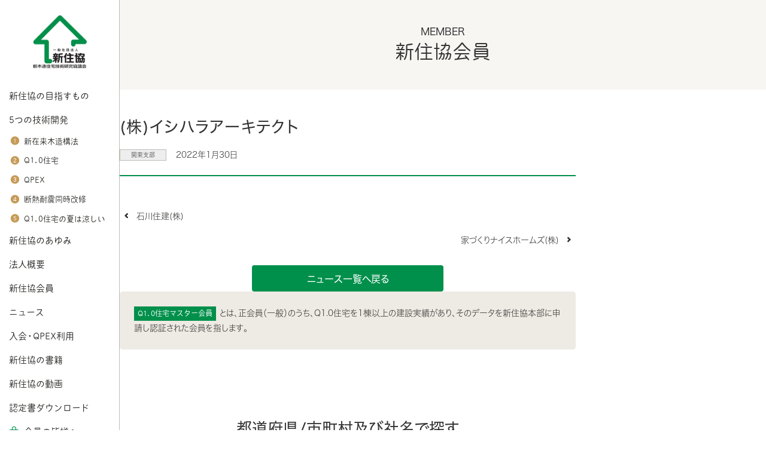

--- FILE ---
content_type: text/html; charset=UTF-8
request_url: https://shinjukyo.gr.jp/member/%E6%A0%AA%E3%82%A4%E3%82%B7%E3%83%8F%E3%83%A9%E3%82%A2%E3%83%BC%E3%82%AD%E3%83%86%E3%82%AF%E3%83%88/
body_size: 73632
content:
<!doctype html>
<html lang="ja">
<head>
	<meta charset="UTF-8">
	<meta name="viewport" content="width=device-width, initial-scale=1">
	<meta http-equiv="x-ua-compatible" content="ie=edge">

	<meta name='robots' content='index, follow, max-image-preview:large, max-snippet:-1, max-video-preview:-1' />

	<!-- This site is optimized with the Yoast SEO plugin v26.8 - https://yoast.com/product/yoast-seo-wordpress/ -->
	<title>(株)イシハラアーキテクト - 新木造住宅技術研究協議会</title>
	<link rel="canonical" href="https://shinjukyo.gr.jp/member/株イシハラアーキテクト/" />
	<meta property="og:locale" content="ja_JP" />
	<meta property="og:type" content="article" />
	<meta property="og:title" content="(株)イシハラアーキテクト - 新木造住宅技術研究協議会" />
	<meta property="og:url" content="https://shinjukyo.gr.jp/member/株イシハラアーキテクト/" />
	<meta property="og:site_name" content="新木造住宅技術研究協議会" />
	<meta property="og:image" content="https://shinjukyo.gr.jp/wordpress/wp-content/uploads/2022/03/ogp.jpg" />
	<meta property="og:image:width" content="1200" />
	<meta property="og:image:height" content="630" />
	<meta property="og:image:type" content="image/jpeg" />
	<meta name="twitter:card" content="summary_large_image" />
	<script type="application/ld+json" class="yoast-schema-graph">{"@context":"https://schema.org","@graph":[{"@type":"WebPage","@id":"https://shinjukyo.gr.jp/member/%e6%a0%aa%e3%82%a4%e3%82%b7%e3%83%8f%e3%83%a9%e3%82%a2%e3%83%bc%e3%82%ad%e3%83%86%e3%82%af%e3%83%88/","url":"https://shinjukyo.gr.jp/member/%e6%a0%aa%e3%82%a4%e3%82%b7%e3%83%8f%e3%83%a9%e3%82%a2%e3%83%bc%e3%82%ad%e3%83%86%e3%82%af%e3%83%88/","name":"(株)イシハラアーキテクト - 新木造住宅技術研究協議会","isPartOf":{"@id":"https://shinjukyo.gr.jp/#website"},"datePublished":"2022-01-30T09:38:36+00:00","breadcrumb":{"@id":"https://shinjukyo.gr.jp/member/%e6%a0%aa%e3%82%a4%e3%82%b7%e3%83%8f%e3%83%a9%e3%82%a2%e3%83%bc%e3%82%ad%e3%83%86%e3%82%af%e3%83%88/#breadcrumb"},"inLanguage":"ja","potentialAction":[{"@type":"ReadAction","target":["https://shinjukyo.gr.jp/member/%e6%a0%aa%e3%82%a4%e3%82%b7%e3%83%8f%e3%83%a9%e3%82%a2%e3%83%bc%e3%82%ad%e3%83%86%e3%82%af%e3%83%88/"]}]},{"@type":"BreadcrumbList","@id":"https://shinjukyo.gr.jp/member/%e6%a0%aa%e3%82%a4%e3%82%b7%e3%83%8f%e3%83%a9%e3%82%a2%e3%83%bc%e3%82%ad%e3%83%86%e3%82%af%e3%83%88/#breadcrumb","itemListElement":[{"@type":"ListItem","position":1,"name":"ホーム","item":"https://shinjukyo.gr.jp/"},{"@type":"ListItem","position":2,"name":"新住協会員","item":"https://shinjukyo.gr.jp/member/"},{"@type":"ListItem","position":3,"name":"(株)イシハラアーキテクト"}]},{"@type":"WebSite","@id":"https://shinjukyo.gr.jp/#website","url":"https://shinjukyo.gr.jp/","name":"新木造住宅技術研究協議会","description":"","potentialAction":[{"@type":"SearchAction","target":{"@type":"EntryPoint","urlTemplate":"https://shinjukyo.gr.jp/?s={search_term_string}"},"query-input":{"@type":"PropertyValueSpecification","valueRequired":true,"valueName":"search_term_string"}}],"inLanguage":"ja"}]}</script>
	<!-- / Yoast SEO plugin. -->


<link rel="alternate" type="application/rss+xml" title="新木造住宅技術研究協議会 &raquo; フィード" href="https://shinjukyo.gr.jp/feed/" />
<link rel="alternate" type="application/rss+xml" title="新木造住宅技術研究協議会 &raquo; コメントフィード" href="https://shinjukyo.gr.jp/comments/feed/" />
<link rel="alternate" title="oEmbed (JSON)" type="application/json+oembed" href="https://shinjukyo.gr.jp/wp-json/oembed/1.0/embed?url=https%3A%2F%2Fshinjukyo.gr.jp%2Fmember%2F%25e6%25a0%25aa%25e3%2582%25a4%25e3%2582%25b7%25e3%2583%258f%25e3%2583%25a9%25e3%2582%25a2%25e3%2583%25bc%25e3%2582%25ad%25e3%2583%2586%25e3%2582%25af%25e3%2583%2588%2F" />
<link rel="alternate" title="oEmbed (XML)" type="text/xml+oembed" href="https://shinjukyo.gr.jp/wp-json/oembed/1.0/embed?url=https%3A%2F%2Fshinjukyo.gr.jp%2Fmember%2F%25e6%25a0%25aa%25e3%2582%25a4%25e3%2582%25b7%25e3%2583%258f%25e3%2583%25a9%25e3%2582%25a2%25e3%2583%25bc%25e3%2582%25ad%25e3%2583%2586%25e3%2582%25af%25e3%2583%2588%2F&#038;format=xml" />
<style id='wp-img-auto-sizes-contain-inline-css'>
img:is([sizes=auto i],[sizes^="auto," i]){contain-intrinsic-size:3000px 1500px}
/*# sourceURL=wp-img-auto-sizes-contain-inline-css */
</style>
<style id='wp-emoji-styles-inline-css'>

	img.wp-smiley, img.emoji {
		display: inline !important;
		border: none !important;
		box-shadow: none !important;
		height: 1em !important;
		width: 1em !important;
		margin: 0 0.07em !important;
		vertical-align: -0.1em !important;
		background: none !important;
		padding: 0 !important;
	}
/*# sourceURL=wp-emoji-styles-inline-css */
</style>
<style id='wp-block-library-inline-css'>
:root{--wp-block-synced-color:#7a00df;--wp-block-synced-color--rgb:122,0,223;--wp-bound-block-color:var(--wp-block-synced-color);--wp-editor-canvas-background:#ddd;--wp-admin-theme-color:#007cba;--wp-admin-theme-color--rgb:0,124,186;--wp-admin-theme-color-darker-10:#006ba1;--wp-admin-theme-color-darker-10--rgb:0,107,160.5;--wp-admin-theme-color-darker-20:#005a87;--wp-admin-theme-color-darker-20--rgb:0,90,135;--wp-admin-border-width-focus:2px}@media (min-resolution:192dpi){:root{--wp-admin-border-width-focus:1.5px}}.wp-element-button{cursor:pointer}:root .has-very-light-gray-background-color{background-color:#eee}:root .has-very-dark-gray-background-color{background-color:#313131}:root .has-very-light-gray-color{color:#eee}:root .has-very-dark-gray-color{color:#313131}:root .has-vivid-green-cyan-to-vivid-cyan-blue-gradient-background{background:linear-gradient(135deg,#00d084,#0693e3)}:root .has-purple-crush-gradient-background{background:linear-gradient(135deg,#34e2e4,#4721fb 50%,#ab1dfe)}:root .has-hazy-dawn-gradient-background{background:linear-gradient(135deg,#faaca8,#dad0ec)}:root .has-subdued-olive-gradient-background{background:linear-gradient(135deg,#fafae1,#67a671)}:root .has-atomic-cream-gradient-background{background:linear-gradient(135deg,#fdd79a,#004a59)}:root .has-nightshade-gradient-background{background:linear-gradient(135deg,#330968,#31cdcf)}:root .has-midnight-gradient-background{background:linear-gradient(135deg,#020381,#2874fc)}:root{--wp--preset--font-size--normal:16px;--wp--preset--font-size--huge:42px}.has-regular-font-size{font-size:1em}.has-larger-font-size{font-size:2.625em}.has-normal-font-size{font-size:var(--wp--preset--font-size--normal)}.has-huge-font-size{font-size:var(--wp--preset--font-size--huge)}.has-text-align-center{text-align:center}.has-text-align-left{text-align:left}.has-text-align-right{text-align:right}.has-fit-text{white-space:nowrap!important}#end-resizable-editor-section{display:none}.aligncenter{clear:both}.items-justified-left{justify-content:flex-start}.items-justified-center{justify-content:center}.items-justified-right{justify-content:flex-end}.items-justified-space-between{justify-content:space-between}.screen-reader-text{border:0;clip-path:inset(50%);height:1px;margin:-1px;overflow:hidden;padding:0;position:absolute;width:1px;word-wrap:normal!important}.screen-reader-text:focus{background-color:#ddd;clip-path:none;color:#444;display:block;font-size:1em;height:auto;left:5px;line-height:normal;padding:15px 23px 14px;text-decoration:none;top:5px;width:auto;z-index:100000}html :where(.has-border-color){border-style:solid}html :where([style*=border-top-color]){border-top-style:solid}html :where([style*=border-right-color]){border-right-style:solid}html :where([style*=border-bottom-color]){border-bottom-style:solid}html :where([style*=border-left-color]){border-left-style:solid}html :where([style*=border-width]){border-style:solid}html :where([style*=border-top-width]){border-top-style:solid}html :where([style*=border-right-width]){border-right-style:solid}html :where([style*=border-bottom-width]){border-bottom-style:solid}html :where([style*=border-left-width]){border-left-style:solid}html :where(img[class*=wp-image-]){height:auto;max-width:100%}:where(figure){margin:0 0 1em}html :where(.is-position-sticky){--wp-admin--admin-bar--position-offset:var(--wp-admin--admin-bar--height,0px)}@media screen and (max-width:600px){html :where(.is-position-sticky){--wp-admin--admin-bar--position-offset:0px}}

/*# sourceURL=wp-block-library-inline-css */
</style><style id='wp-block-image-inline-css'>
.wp-block-image>a,.wp-block-image>figure>a{display:inline-block}.wp-block-image img{box-sizing:border-box;height:auto;max-width:100%;vertical-align:bottom}@media not (prefers-reduced-motion){.wp-block-image img.hide{visibility:hidden}.wp-block-image img.show{animation:show-content-image .4s}}.wp-block-image[style*=border-radius] img,.wp-block-image[style*=border-radius]>a{border-radius:inherit}.wp-block-image.has-custom-border img{box-sizing:border-box}.wp-block-image.aligncenter{text-align:center}.wp-block-image.alignfull>a,.wp-block-image.alignwide>a{width:100%}.wp-block-image.alignfull img,.wp-block-image.alignwide img{height:auto;width:100%}.wp-block-image .aligncenter,.wp-block-image .alignleft,.wp-block-image .alignright,.wp-block-image.aligncenter,.wp-block-image.alignleft,.wp-block-image.alignright{display:table}.wp-block-image .aligncenter>figcaption,.wp-block-image .alignleft>figcaption,.wp-block-image .alignright>figcaption,.wp-block-image.aligncenter>figcaption,.wp-block-image.alignleft>figcaption,.wp-block-image.alignright>figcaption{caption-side:bottom;display:table-caption}.wp-block-image .alignleft{float:left;margin:.5em 1em .5em 0}.wp-block-image .alignright{float:right;margin:.5em 0 .5em 1em}.wp-block-image .aligncenter{margin-left:auto;margin-right:auto}.wp-block-image :where(figcaption){margin-bottom:1em;margin-top:.5em}.wp-block-image.is-style-circle-mask img{border-radius:9999px}@supports ((-webkit-mask-image:none) or (mask-image:none)) or (-webkit-mask-image:none){.wp-block-image.is-style-circle-mask img{border-radius:0;-webkit-mask-image:url('data:image/svg+xml;utf8,<svg viewBox="0 0 100 100" xmlns="http://www.w3.org/2000/svg"><circle cx="50" cy="50" r="50"/></svg>');mask-image:url('data:image/svg+xml;utf8,<svg viewBox="0 0 100 100" xmlns="http://www.w3.org/2000/svg"><circle cx="50" cy="50" r="50"/></svg>');mask-mode:alpha;-webkit-mask-position:center;mask-position:center;-webkit-mask-repeat:no-repeat;mask-repeat:no-repeat;-webkit-mask-size:contain;mask-size:contain}}:root :where(.wp-block-image.is-style-rounded img,.wp-block-image .is-style-rounded img){border-radius:9999px}.wp-block-image figure{margin:0}.wp-lightbox-container{display:flex;flex-direction:column;position:relative}.wp-lightbox-container img{cursor:zoom-in}.wp-lightbox-container img:hover+button{opacity:1}.wp-lightbox-container button{align-items:center;backdrop-filter:blur(16px) saturate(180%);background-color:#5a5a5a40;border:none;border-radius:4px;cursor:zoom-in;display:flex;height:20px;justify-content:center;opacity:0;padding:0;position:absolute;right:16px;text-align:center;top:16px;width:20px;z-index:100}@media not (prefers-reduced-motion){.wp-lightbox-container button{transition:opacity .2s ease}}.wp-lightbox-container button:focus-visible{outline:3px auto #5a5a5a40;outline:3px auto -webkit-focus-ring-color;outline-offset:3px}.wp-lightbox-container button:hover{cursor:pointer;opacity:1}.wp-lightbox-container button:focus{opacity:1}.wp-lightbox-container button:focus,.wp-lightbox-container button:hover,.wp-lightbox-container button:not(:hover):not(:active):not(.has-background){background-color:#5a5a5a40;border:none}.wp-lightbox-overlay{box-sizing:border-box;cursor:zoom-out;height:100vh;left:0;overflow:hidden;position:fixed;top:0;visibility:hidden;width:100%;z-index:100000}.wp-lightbox-overlay .close-button{align-items:center;cursor:pointer;display:flex;justify-content:center;min-height:40px;min-width:40px;padding:0;position:absolute;right:calc(env(safe-area-inset-right) + 16px);top:calc(env(safe-area-inset-top) + 16px);z-index:5000000}.wp-lightbox-overlay .close-button:focus,.wp-lightbox-overlay .close-button:hover,.wp-lightbox-overlay .close-button:not(:hover):not(:active):not(.has-background){background:none;border:none}.wp-lightbox-overlay .lightbox-image-container{height:var(--wp--lightbox-container-height);left:50%;overflow:hidden;position:absolute;top:50%;transform:translate(-50%,-50%);transform-origin:top left;width:var(--wp--lightbox-container-width);z-index:9999999999}.wp-lightbox-overlay .wp-block-image{align-items:center;box-sizing:border-box;display:flex;height:100%;justify-content:center;margin:0;position:relative;transform-origin:0 0;width:100%;z-index:3000000}.wp-lightbox-overlay .wp-block-image img{height:var(--wp--lightbox-image-height);min-height:var(--wp--lightbox-image-height);min-width:var(--wp--lightbox-image-width);width:var(--wp--lightbox-image-width)}.wp-lightbox-overlay .wp-block-image figcaption{display:none}.wp-lightbox-overlay button{background:none;border:none}.wp-lightbox-overlay .scrim{background-color:#fff;height:100%;opacity:.9;position:absolute;width:100%;z-index:2000000}.wp-lightbox-overlay.active{visibility:visible}@media not (prefers-reduced-motion){.wp-lightbox-overlay.active{animation:turn-on-visibility .25s both}.wp-lightbox-overlay.active img{animation:turn-on-visibility .35s both}.wp-lightbox-overlay.show-closing-animation:not(.active){animation:turn-off-visibility .35s both}.wp-lightbox-overlay.show-closing-animation:not(.active) img{animation:turn-off-visibility .25s both}.wp-lightbox-overlay.zoom.active{animation:none;opacity:1;visibility:visible}.wp-lightbox-overlay.zoom.active .lightbox-image-container{animation:lightbox-zoom-in .4s}.wp-lightbox-overlay.zoom.active .lightbox-image-container img{animation:none}.wp-lightbox-overlay.zoom.active .scrim{animation:turn-on-visibility .4s forwards}.wp-lightbox-overlay.zoom.show-closing-animation:not(.active){animation:none}.wp-lightbox-overlay.zoom.show-closing-animation:not(.active) .lightbox-image-container{animation:lightbox-zoom-out .4s}.wp-lightbox-overlay.zoom.show-closing-animation:not(.active) .lightbox-image-container img{animation:none}.wp-lightbox-overlay.zoom.show-closing-animation:not(.active) .scrim{animation:turn-off-visibility .4s forwards}}@keyframes show-content-image{0%{visibility:hidden}99%{visibility:hidden}to{visibility:visible}}@keyframes turn-on-visibility{0%{opacity:0}to{opacity:1}}@keyframes turn-off-visibility{0%{opacity:1;visibility:visible}99%{opacity:0;visibility:visible}to{opacity:0;visibility:hidden}}@keyframes lightbox-zoom-in{0%{transform:translate(calc((-100vw + var(--wp--lightbox-scrollbar-width))/2 + var(--wp--lightbox-initial-left-position)),calc(-50vh + var(--wp--lightbox-initial-top-position))) scale(var(--wp--lightbox-scale))}to{transform:translate(-50%,-50%) scale(1)}}@keyframes lightbox-zoom-out{0%{transform:translate(-50%,-50%) scale(1);visibility:visible}99%{visibility:visible}to{transform:translate(calc((-100vw + var(--wp--lightbox-scrollbar-width))/2 + var(--wp--lightbox-initial-left-position)),calc(-50vh + var(--wp--lightbox-initial-top-position))) scale(var(--wp--lightbox-scale));visibility:hidden}}
/*# sourceURL=https://shinjukyo.gr.jp/wordpress/wp-includes/blocks/image/style.min.css */
</style>
<style id='wp-block-columns-inline-css'>
.wp-block-columns{box-sizing:border-box;display:flex;flex-wrap:wrap!important}@media (min-width:782px){.wp-block-columns{flex-wrap:nowrap!important}}.wp-block-columns{align-items:normal!important}.wp-block-columns.are-vertically-aligned-top{align-items:flex-start}.wp-block-columns.are-vertically-aligned-center{align-items:center}.wp-block-columns.are-vertically-aligned-bottom{align-items:flex-end}@media (max-width:781px){.wp-block-columns:not(.is-not-stacked-on-mobile)>.wp-block-column{flex-basis:100%!important}}@media (min-width:782px){.wp-block-columns:not(.is-not-stacked-on-mobile)>.wp-block-column{flex-basis:0;flex-grow:1}.wp-block-columns:not(.is-not-stacked-on-mobile)>.wp-block-column[style*=flex-basis]{flex-grow:0}}.wp-block-columns.is-not-stacked-on-mobile{flex-wrap:nowrap!important}.wp-block-columns.is-not-stacked-on-mobile>.wp-block-column{flex-basis:0;flex-grow:1}.wp-block-columns.is-not-stacked-on-mobile>.wp-block-column[style*=flex-basis]{flex-grow:0}:where(.wp-block-columns){margin-bottom:1.75em}:where(.wp-block-columns.has-background){padding:1.25em 2.375em}.wp-block-column{flex-grow:1;min-width:0;overflow-wrap:break-word;word-break:break-word}.wp-block-column.is-vertically-aligned-top{align-self:flex-start}.wp-block-column.is-vertically-aligned-center{align-self:center}.wp-block-column.is-vertically-aligned-bottom{align-self:flex-end}.wp-block-column.is-vertically-aligned-stretch{align-self:stretch}.wp-block-column.is-vertically-aligned-bottom,.wp-block-column.is-vertically-aligned-center,.wp-block-column.is-vertically-aligned-top{width:100%}
/*# sourceURL=https://shinjukyo.gr.jp/wordpress/wp-includes/blocks/columns/style.min.css */
</style>
<style id='wp-block-group-inline-css'>
.wp-block-group{box-sizing:border-box}:where(.wp-block-group.wp-block-group-is-layout-constrained){position:relative}
/*# sourceURL=https://shinjukyo.gr.jp/wordpress/wp-includes/blocks/group/style.min.css */
</style>
<style id='snow-monkey-blocks-section-style-inline-css'>
.smb-section{--smb-section--color:currentColor;--smb-section--min-height:0px;--smb-section--padding:var(--_padding3);--smb-section--subtitle-color:inherit;--smb-section--contents-wrapper-width:100%;--smb-section--background-color:#0000;--smb-section--background-image:initial;--smb-section--background-transform:initial;--smb-section--background-top:0;--smb-section--background-right:0;--smb-section--background-bottom:0;--smb-section--background-left:0;--smb-section--background-texture-image:initial;--smb-section--background-texture-opacity:1;--smb-section--fixed-background-color:#0000;--smb-section--fixed-background-image:initial;--smb-section--fixed-background-texture-image:initial;--smb-section--fixed-background-texture-opacity:1;--smb-section--dividers-top:0%;--smb-section--dividers-bottom:0%;--smb-section--top-divider-level:0px;--smb-section--bottom-divider-level:0px;--smb-section--background-text-color:inherit;--smb-section--background-text-opacity:0.2;--smb-section--background-text-font-size:inherit;--smb-section--background-text-line-height:inherit;--smb-section--background-text-top:initial;--smb-section--background-text-right:initial;--smb-section--background-text-bottom:initial;--smb-section--background-text-left:initial;align-items:center;color:var(--smb-section--color);display:flex;min-height:var(--smb-section--min-height);padding:var(--smb-section--padding) 0;position:relative}.smb-section__background-text,.smb-section__fixed-background{bottom:0;left:0;position:absolute;right:0;top:0}.smb-section__background__texture,.smb-section__fixed-background__texture{bottom:0;left:0;mix-blend-mode:multiply;position:absolute;right:0;top:0}.smb-section__background{background-color:var(--smb-section--background-color);background-image:var(--smb-section--background-image);bottom:var(--smb-section--background-bottom);left:var(--smb-section--background-left);position:absolute;right:var(--smb-section--background-right);top:var(--smb-section--background-top);transform:var(--smb-section--background-transform)}.smb-section__background__texture{background-image:var(--smb-section--background-texture-image);opacity:var(--smb-section--background-texture-opacity)}.smb-section__fixed-background{background-color:var(--smb-section--fixed-background-color);background-image:var(--smb-section--fixed-background-image);padding-bottom:var(--smb-section--bottom-divider-level);padding-top:var(--smb-section--top-divider-level)}.smb-section__fixed-background__texture{background-image:var(--smb-section--fixed-background-texture-image);opacity:var(--smb-section--fixed-background-texture-opacity)}.smb-section__background-text{height:100%;overflow:hidden;position:relative}.smb-section__background-text__text{bottom:var(--smb-section--background-text-bottom);color:var(--smb-section--background-text-color);font-size:var(--smb-section--background-text-font-size);font-weight:700;left:var(--smb-section--background-text-left);line-height:var(--smb-section--background-text-line-height);max-width:100%;opacity:var(--smb-section--background-text-opacity);position:absolute;right:var(--smb-section--background-text-right);top:var(--smb-section--background-text-top)}.smb-section__dividers{bottom:var(--smb-section--dividers-bottom);left:0;overflow:hidden;position:absolute;right:0;top:var(--smb-section--dividers-top)}.smb-section__divider{font-size:0;left:-1px;line-height:1;position:absolute;right:-1px}.smb-section__divider svg{height:auto;left:0;max-height:100px;position:absolute;right:0;width:100%}.smb-section__divider--top{top:-1px}.smb-section__divider--top svg{top:0;transform:rotate(180deg)}.smb-section__divider--bottom{bottom:-1px}.smb-section__divider--bottom svg{bottom:0}.smb-section__divider--triangle svg{margin:0 auto;max-width:200px}.smb-section__inner{align-items:center;display:flex;flex:1 1 auto;flex-wrap:wrap;max-width:100%;position:relative}.smb-section__inner>.c-container{position:relative}.smb-section__inner>.c-container.alignfull,.smb-section__inner>.c-container.alignwide{flex-grow:1}.smb-section__inner>.c-container.alignwide{max-width:var(--wp--style--global--wide-size)}.smb-section__inner[class*=is-content-justification-]>.c-container{display:flex}.smb-section__inner[class*=is-content-justification-]>.c-container>.smb-section__contents-wrapper{margin-left:0;margin-right:0}.smb-section__inner.is-content-justification-left>.c-container{justify-content:flex-start}.smb-section__inner.is-content-justification-center>.c-container{justify-content:center}.smb-section__inner.is-content-justification-right>.c-container{justify-content:flex-end}.smb-section__contents-wrapper{margin-left:auto;margin-right:auto;max-width:min(100%,var(--smb-section--contents-wrapper-width));width:auto}.smb-section__contents-wrapper>*+*{margin-top:var(--_margin2)}.smb-section__contents-wrapper--center>.smb-section__header,.smb-section__contents-wrapper--center>.smb-section__header .c-container,.smb-section__contents-wrapper--left>.smb-section__header,.smb-section__contents-wrapper--left>.smb-section__header .c-container,.smb-section__contents-wrapper--right>.smb-section__header,.smb-section__contents-wrapper--right>.smb-section__header .c-container{text-align:inherit}.smb-section__contents-wrapper--left>.smb-section__header .smb-section__lede-wrapper,.smb-section__contents-wrapper--right>.smb-section__header .smb-section__lede-wrapper{display:block}.smb-section__contents-wrapper--left{text-align:left}.smb-section__contents-wrapper--center{text-align:center}.smb-section__contents-wrapper--right{text-align:right}.smb-section__header,.smb-section__subtitle,.smb-section__title{text-align:center}.smb-section__header>*,.smb-section__header>.c-container>*{margin-bottom:0;margin-top:0;text-align:inherit}.smb-section__header>*+*,.smb-section__header>.c-container>*+*{margin-top:var(--_margin-2)}.smb-section__header>*+.smb-section__lede,.smb-section__header>*+.smb-section__lede-wrapper{margin-top:var(--_margin1)}.smb-section__subtitle{color:var(--smb-section--subtitle-color);--_font-size-level:-2;font-size:var(--_font-size);font-weight:700;line-height:var(--_line-height)}.smb-section__title{--_font-size-level:4;font-size:var(--_fluid-font-size);line-height:var(--_line-height)}.smb-section__lede-wrapper{display:flex;justify-content:center}.smb-section__lede{--_font-size-level:-1;font-size:var(--_font-size);line-height:var(--_line-height)}.smb-section__body{max-width:100%}.smb-section [data-is-text-align=left]{text-align:left}.smb-section--left>.smb-section__inner>.c-container>.smb-section__lede-wrapper,.smb-section--right>.smb-section__inner>.c-container>.smb-section__lede-wrapper{display:block}.smb-section--left>.smb-section__inner>.c-container>.smb-section__body,.smb-section--left>.smb-section__inner>.c-container>.smb-section__lede-wrapper>.smb-section__lede,.smb-section--left>.smb-section__inner>.c-container>.smb-section__subtitle,.smb-section--left>.smb-section__inner>.c-container>.smb-section__title{text-align:left}.smb-section--center>.smb-section__inner>.c-container>.smb-section__body,.smb-section--center>.smb-section__inner>.c-container>.smb-section__subtitle,.smb-section--center>.smb-section__inner>.c-container>.smb-section__title{text-align:center}.smb-section--right>.smb-section__inner>.c-container>.smb-section__body,.smb-section--right>.smb-section__inner>.c-container>.smb-section__lede-wrapper>.smb-section__lede,.smb-section--right>.smb-section__inner>.c-container>.smb-section__subtitle,.smb-section--right>.smb-section__inner>.c-container>.smb-section__title{text-align:right}.smb-section--wide{--smb-section--min-height:75vh}.smb-section--full{--smb-section--min-height:100vh}.smb-section--top-divider-no-overlay>.smb-section__inner{padding-top:max(var(--smb-section--top-divider-level),var(--smb-section--top-divider-level)*-1)}.smb-section--bottom-divider-no-overlay>.smb-section__inner{padding-bottom:max(var(--smb-section--bottom-divider-level),var(--smb-section--bottom-divider-level)*-1)}.smb-section.is-content-justification-center>.smb-section__inner>.c-container,.smb-section.is-content-justification-left>.smb-section__inner>.c-container,.smb-section.is-content-justification-right>.smb-section__inner>.c-container{display:flex;flex-wrap:wrap}.smb-section.is-content-justification-center>.smb-section__inner>.c-container>.smb-section__body,.smb-section.is-content-justification-center>.smb-section__inner>.c-container>.smb-section__lede-wrapper,.smb-section.is-content-justification-center>.smb-section__inner>.c-container>.smb-section__subtitle,.smb-section.is-content-justification-center>.smb-section__inner>.c-container>.smb-section__title,.smb-section.is-content-justification-left>.smb-section__inner>.c-container>.smb-section__body,.smb-section.is-content-justification-left>.smb-section__inner>.c-container>.smb-section__lede-wrapper,.smb-section.is-content-justification-left>.smb-section__inner>.c-container>.smb-section__subtitle,.smb-section.is-content-justification-left>.smb-section__inner>.c-container>.smb-section__title,.smb-section.is-content-justification-right>.smb-section__inner>.c-container>.smb-section__body,.smb-section.is-content-justification-right>.smb-section__inner>.c-container>.smb-section__lede-wrapper,.smb-section.is-content-justification-right>.smb-section__inner>.c-container>.smb-section__subtitle,.smb-section.is-content-justification-right>.smb-section__inner>.c-container>.smb-section__title{flex:1 1 100%}.smb-section.is-content-justification-center>.smb-section__inner>.c-container>.smb-section__contents-wrapper,.smb-section.is-content-justification-left>.smb-section__inner>.c-container>.smb-section__contents-wrapper,.smb-section.is-content-justification-right>.smb-section__inner>.c-container>.smb-section__contents-wrapper{margin-left:0;margin-right:0}.smb-section.is-content-justification-left>.smb-section__inner>.c-container{justify-content:flex-start}.smb-section.is-content-justification-center>.smb-section__inner>.c-container{justify-content:center}.smb-section.is-content-justification-right>.smb-section__inner>.c-container{justify-content:flex-end}.smb-section.is-items-alignment-top{align-items:flex-start}.smb-section.is-items-alignment-center{align-items:center}.smb-section.is-items-alignment-bottom{align-items:flex-end}:where(.smb-section__body.is-layout-constrained>*){--wp--style--global--content-size:100%;--wp--style--global--wide-size:100%}

/*# sourceURL=https://shinjukyo.gr.jp/wordpress/wp-content/plugins/snow-monkey-blocks/dist/blocks/section/style-index.css */
</style>
<style id='global-styles-inline-css'>
:root{--wp--preset--aspect-ratio--square: 1;--wp--preset--aspect-ratio--4-3: 4/3;--wp--preset--aspect-ratio--3-4: 3/4;--wp--preset--aspect-ratio--3-2: 3/2;--wp--preset--aspect-ratio--2-3: 2/3;--wp--preset--aspect-ratio--16-9: 16/9;--wp--preset--aspect-ratio--9-16: 9/16;--wp--preset--color--black: #000000;--wp--preset--color--cyan-bluish-gray: #abb8c3;--wp--preset--color--white: #ffffff;--wp--preset--color--pale-pink: #f78da7;--wp--preset--color--vivid-red: #cf2e2e;--wp--preset--color--luminous-vivid-orange: #ff6900;--wp--preset--color--luminous-vivid-amber: #fcb900;--wp--preset--color--light-green-cyan: #7bdcb5;--wp--preset--color--vivid-green-cyan: #00d084;--wp--preset--color--pale-cyan-blue: #8ed1fc;--wp--preset--color--vivid-cyan-blue: #0693e3;--wp--preset--color--vivid-purple: #9b51e0;--wp--preset--color--default: #30302d;--wp--preset--color--first: #00904b;--wp--preset--color--third: #b54725;--wp--preset--color--second: #ce9b58;--wp--preset--color--second-light: #efd170;--wp--preset--color--default-fade: #f8f6f3;--wp--preset--color--first-fade: #e5eee4;--wp--preset--color--second-fade: #e8d6bd;--wp--preset--color--inverse: #fff;--wp--preset--gradient--vivid-cyan-blue-to-vivid-purple: linear-gradient(135deg,rgb(6,147,227) 0%,rgb(155,81,224) 100%);--wp--preset--gradient--light-green-cyan-to-vivid-green-cyan: linear-gradient(135deg,rgb(122,220,180) 0%,rgb(0,208,130) 100%);--wp--preset--gradient--luminous-vivid-amber-to-luminous-vivid-orange: linear-gradient(135deg,rgb(252,185,0) 0%,rgb(255,105,0) 100%);--wp--preset--gradient--luminous-vivid-orange-to-vivid-red: linear-gradient(135deg,rgb(255,105,0) 0%,rgb(207,46,46) 100%);--wp--preset--gradient--very-light-gray-to-cyan-bluish-gray: linear-gradient(135deg,rgb(238,238,238) 0%,rgb(169,184,195) 100%);--wp--preset--gradient--cool-to-warm-spectrum: linear-gradient(135deg,rgb(74,234,220) 0%,rgb(151,120,209) 20%,rgb(207,42,186) 40%,rgb(238,44,130) 60%,rgb(251,105,98) 80%,rgb(254,248,76) 100%);--wp--preset--gradient--blush-light-purple: linear-gradient(135deg,rgb(255,206,236) 0%,rgb(152,150,240) 100%);--wp--preset--gradient--blush-bordeaux: linear-gradient(135deg,rgb(254,205,165) 0%,rgb(254,45,45) 50%,rgb(107,0,62) 100%);--wp--preset--gradient--luminous-dusk: linear-gradient(135deg,rgb(255,203,112) 0%,rgb(199,81,192) 50%,rgb(65,88,208) 100%);--wp--preset--gradient--pale-ocean: linear-gradient(135deg,rgb(255,245,203) 0%,rgb(182,227,212) 50%,rgb(51,167,181) 100%);--wp--preset--gradient--electric-grass: linear-gradient(135deg,rgb(202,248,128) 0%,rgb(113,206,126) 100%);--wp--preset--gradient--midnight: linear-gradient(135deg,rgb(2,3,129) 0%,rgb(40,116,252) 100%);--wp--preset--font-size--small: 13px;--wp--preset--font-size--medium: 20px;--wp--preset--font-size--large: 36px;--wp--preset--font-size--x-large: 42px;--wp--preset--spacing--20: 0.44rem;--wp--preset--spacing--30: 0.67rem;--wp--preset--spacing--40: 1rem;--wp--preset--spacing--50: 1.5rem;--wp--preset--spacing--60: 2.25rem;--wp--preset--spacing--70: 3.38rem;--wp--preset--spacing--80: 5.06rem;--wp--preset--shadow--natural: 6px 6px 9px rgba(0, 0, 0, 0.2);--wp--preset--shadow--deep: 12px 12px 50px rgba(0, 0, 0, 0.4);--wp--preset--shadow--sharp: 6px 6px 0px rgba(0, 0, 0, 0.2);--wp--preset--shadow--outlined: 6px 6px 0px -3px rgb(255, 255, 255), 6px 6px rgb(0, 0, 0);--wp--preset--shadow--crisp: 6px 6px 0px rgb(0, 0, 0);}:where(.is-layout-flex){gap: 0.5em;}:where(.is-layout-grid){gap: 0.5em;}body .is-layout-flex{display: flex;}.is-layout-flex{flex-wrap: wrap;align-items: center;}.is-layout-flex > :is(*, div){margin: 0;}body .is-layout-grid{display: grid;}.is-layout-grid > :is(*, div){margin: 0;}:where(.wp-block-columns.is-layout-flex){gap: 2em;}:where(.wp-block-columns.is-layout-grid){gap: 2em;}:where(.wp-block-post-template.is-layout-flex){gap: 1.25em;}:where(.wp-block-post-template.is-layout-grid){gap: 1.25em;}.has-black-color{color: var(--wp--preset--color--black) !important;}.has-cyan-bluish-gray-color{color: var(--wp--preset--color--cyan-bluish-gray) !important;}.has-white-color{color: var(--wp--preset--color--white) !important;}.has-pale-pink-color{color: var(--wp--preset--color--pale-pink) !important;}.has-vivid-red-color{color: var(--wp--preset--color--vivid-red) !important;}.has-luminous-vivid-orange-color{color: var(--wp--preset--color--luminous-vivid-orange) !important;}.has-luminous-vivid-amber-color{color: var(--wp--preset--color--luminous-vivid-amber) !important;}.has-light-green-cyan-color{color: var(--wp--preset--color--light-green-cyan) !important;}.has-vivid-green-cyan-color{color: var(--wp--preset--color--vivid-green-cyan) !important;}.has-pale-cyan-blue-color{color: var(--wp--preset--color--pale-cyan-blue) !important;}.has-vivid-cyan-blue-color{color: var(--wp--preset--color--vivid-cyan-blue) !important;}.has-vivid-purple-color{color: var(--wp--preset--color--vivid-purple) !important;}.has-black-background-color{background-color: var(--wp--preset--color--black) !important;}.has-cyan-bluish-gray-background-color{background-color: var(--wp--preset--color--cyan-bluish-gray) !important;}.has-white-background-color{background-color: var(--wp--preset--color--white) !important;}.has-pale-pink-background-color{background-color: var(--wp--preset--color--pale-pink) !important;}.has-vivid-red-background-color{background-color: var(--wp--preset--color--vivid-red) !important;}.has-luminous-vivid-orange-background-color{background-color: var(--wp--preset--color--luminous-vivid-orange) !important;}.has-luminous-vivid-amber-background-color{background-color: var(--wp--preset--color--luminous-vivid-amber) !important;}.has-light-green-cyan-background-color{background-color: var(--wp--preset--color--light-green-cyan) !important;}.has-vivid-green-cyan-background-color{background-color: var(--wp--preset--color--vivid-green-cyan) !important;}.has-pale-cyan-blue-background-color{background-color: var(--wp--preset--color--pale-cyan-blue) !important;}.has-vivid-cyan-blue-background-color{background-color: var(--wp--preset--color--vivid-cyan-blue) !important;}.has-vivid-purple-background-color{background-color: var(--wp--preset--color--vivid-purple) !important;}.has-black-border-color{border-color: var(--wp--preset--color--black) !important;}.has-cyan-bluish-gray-border-color{border-color: var(--wp--preset--color--cyan-bluish-gray) !important;}.has-white-border-color{border-color: var(--wp--preset--color--white) !important;}.has-pale-pink-border-color{border-color: var(--wp--preset--color--pale-pink) !important;}.has-vivid-red-border-color{border-color: var(--wp--preset--color--vivid-red) !important;}.has-luminous-vivid-orange-border-color{border-color: var(--wp--preset--color--luminous-vivid-orange) !important;}.has-luminous-vivid-amber-border-color{border-color: var(--wp--preset--color--luminous-vivid-amber) !important;}.has-light-green-cyan-border-color{border-color: var(--wp--preset--color--light-green-cyan) !important;}.has-vivid-green-cyan-border-color{border-color: var(--wp--preset--color--vivid-green-cyan) !important;}.has-pale-cyan-blue-border-color{border-color: var(--wp--preset--color--pale-cyan-blue) !important;}.has-vivid-cyan-blue-border-color{border-color: var(--wp--preset--color--vivid-cyan-blue) !important;}.has-vivid-purple-border-color{border-color: var(--wp--preset--color--vivid-purple) !important;}.has-vivid-cyan-blue-to-vivid-purple-gradient-background{background: var(--wp--preset--gradient--vivid-cyan-blue-to-vivid-purple) !important;}.has-light-green-cyan-to-vivid-green-cyan-gradient-background{background: var(--wp--preset--gradient--light-green-cyan-to-vivid-green-cyan) !important;}.has-luminous-vivid-amber-to-luminous-vivid-orange-gradient-background{background: var(--wp--preset--gradient--luminous-vivid-amber-to-luminous-vivid-orange) !important;}.has-luminous-vivid-orange-to-vivid-red-gradient-background{background: var(--wp--preset--gradient--luminous-vivid-orange-to-vivid-red) !important;}.has-very-light-gray-to-cyan-bluish-gray-gradient-background{background: var(--wp--preset--gradient--very-light-gray-to-cyan-bluish-gray) !important;}.has-cool-to-warm-spectrum-gradient-background{background: var(--wp--preset--gradient--cool-to-warm-spectrum) !important;}.has-blush-light-purple-gradient-background{background: var(--wp--preset--gradient--blush-light-purple) !important;}.has-blush-bordeaux-gradient-background{background: var(--wp--preset--gradient--blush-bordeaux) !important;}.has-luminous-dusk-gradient-background{background: var(--wp--preset--gradient--luminous-dusk) !important;}.has-pale-ocean-gradient-background{background: var(--wp--preset--gradient--pale-ocean) !important;}.has-electric-grass-gradient-background{background: var(--wp--preset--gradient--electric-grass) !important;}.has-midnight-gradient-background{background: var(--wp--preset--gradient--midnight) !important;}.has-small-font-size{font-size: var(--wp--preset--font-size--small) !important;}.has-medium-font-size{font-size: var(--wp--preset--font-size--medium) !important;}.has-large-font-size{font-size: var(--wp--preset--font-size--large) !important;}.has-x-large-font-size{font-size: var(--wp--preset--font-size--x-large) !important;}
:where(.wp-block-columns.is-layout-flex){gap: 2em;}:where(.wp-block-columns.is-layout-grid){gap: 2em;}
/*# sourceURL=global-styles-inline-css */
</style>
<style id='core-block-supports-inline-css'>
.wp-container-core-columns-is-layout-9d6595d7{flex-wrap:nowrap;}
/*# sourceURL=core-block-supports-inline-css */
</style>

<style id='classic-theme-styles-inline-css'>
/*! This file is auto-generated */
.wp-block-button__link{color:#fff;background-color:#32373c;border-radius:9999px;box-shadow:none;text-decoration:none;padding:calc(.667em + 2px) calc(1.333em + 2px);font-size:1.125em}.wp-block-file__button{background:#32373c;color:#fff;text-decoration:none}
/*# sourceURL=/wp-includes/css/classic-themes.min.css */
</style>
<link rel='stylesheet' id='browser-shots-frontend-css-css' href='https://shinjukyo.gr.jp/wordpress/wp-content/plugins/browser-shots/dist/blocks.style.build.css?ver=1.7.4' media='all' />
<link rel='stylesheet' id='spider-css' href='https://shinjukyo.gr.jp/wordpress/wp-content/plugins/snow-monkey-blocks/dist/packages/spider/dist/css/spider.css?ver=1768960728' media='all' />
<link rel='stylesheet' id='snow-monkey-blocks-css' href='https://shinjukyo.gr.jp/wordpress/wp-content/plugins/snow-monkey-blocks/dist/css/blocks.css?ver=1768960728' media='all' />
<link rel='stylesheet' id='sass-basis-css' href='https://shinjukyo.gr.jp/wordpress/wp-content/plugins/snow-monkey-blocks/dist/css/fallback.css?ver=1768960728' media='all' />
<link rel='stylesheet' id='snow-monkey-blocks/nopro-css' href='https://shinjukyo.gr.jp/wordpress/wp-content/plugins/snow-monkey-blocks/dist/css/nopro.css?ver=1768960728' media='all' />
<link rel='stylesheet' id='snow-monkey-editor-css' href='https://shinjukyo.gr.jp/wordpress/wp-content/plugins/snow-monkey-editor/dist/css/app.css?ver=1763715920' media='all' />
<link rel='stylesheet' id='snow-monkey-editor@front-css' href='https://shinjukyo.gr.jp/wordpress/wp-content/plugins/snow-monkey-editor/dist/css/front.css?ver=1763715920' media='all' />
<link rel='stylesheet' id='snow-monkey-blocks-spider-slider-style-css' href='https://shinjukyo.gr.jp/wordpress/wp-content/plugins/snow-monkey-blocks/dist/blocks/spider-slider/style-index.css?ver=1768960728' media='all' />
<link rel='stylesheet' id='contact-form-7-css' href='https://shinjukyo.gr.jp/wordpress/wp-content/plugins/contact-form-7/includes/css/styles.css?ver=6.0.6' media='all' />
<link rel='stylesheet' id='snow-monkey-editor@view-css' href='https://shinjukyo.gr.jp/wordpress/wp-content/plugins/snow-monkey-editor/dist/css/view.css?ver=1763715920' media='all' />
<link rel='stylesheet' id='ws-echo-style-css' href='https://shinjukyo.gr.jp/wordpress/wp-content/themes/shinjukyo/style.css?ver=20260201000928' media='all' />
<link rel='stylesheet' id='ws-echo-phosphor-icons-css' href='https://shinjukyo.gr.jp/wordpress/wp-content/themes/shinjukyo/css/phosphor-icons.css?ver=20260201000928' media='all' />
<link rel='stylesheet' id='ws-echo-style-echocss-css' href='https://shinjukyo.gr.jp/wordpress/wp-content/themes/shinjukyo/css/echo.min.css?ver=20260201000928' media='all' />
<link rel='stylesheet' id='ws-echo-style-theme-css' href='https://shinjukyo.gr.jp/wordpress/wp-content/themes/shinjukyo/css/theme.css?ver=20260201000928' media='all' />
<link rel='stylesheet' id='ws-echo-style-theme2-css' href='https://shinjukyo.gr.jp/wordpress/wp-content/themes/shinjukyo/css/overwrite.css?ver=20260201000928' media='all' />
<script src="https://shinjukyo.gr.jp/wordpress/wp-content/plugins/snow-monkey-blocks/dist/js/fontawesome-all.js?ver=1768960728" id="fontawesome6-js" defer data-wp-strategy="defer"></script>
<script src="https://shinjukyo.gr.jp/wordpress/wp-content/plugins/snow-monkey-blocks/dist/packages/spider/dist/js/spider.js?ver=1768960728" id="spider-js" defer data-wp-strategy="defer"></script>
<script src="https://shinjukyo.gr.jp/wordpress/wp-content/plugins/snow-monkey-editor/dist/js/app.js?ver=1763715920" id="snow-monkey-editor-js" defer data-wp-strategy="defer"></script>
<script src="https://shinjukyo.gr.jp/wordpress/wp-content/themes/shinjukyo/js/ScrollTrigger.min.js?ver=6.9" id="ws-echo-js-scrolltrigger-js"></script>
<script src="https://shinjukyo.gr.jp/wordpress/wp-content/themes/shinjukyo/js/lozad.min.js?ver=6.9" id="ws-echo-js-lozad-js"></script>
<script src="https://shinjukyo.gr.jp/wordpress/wp-includes/js/jquery/jquery.min.js?ver=3.7.1" id="jquery-core-js"></script>
<script src="https://shinjukyo.gr.jp/wordpress/wp-includes/js/jquery/jquery-migrate.min.js?ver=3.4.1" id="jquery-migrate-js"></script>
<script src="https://shinjukyo.gr.jp/wordpress/wp-content/themes/shinjukyo/js/main.js?ver=20260201000928" id="ws-echo-js-main-js"></script>
<link rel="https://api.w.org/" href="https://shinjukyo.gr.jp/wp-json/" /><link rel="alternate" title="JSON" type="application/json" href="https://shinjukyo.gr.jp/wp-json/wp/v2/member/431" /><link rel="EditURI" type="application/rsd+xml" title="RSD" href="https://shinjukyo.gr.jp/wordpress/xmlrpc.php?rsd" />
<meta name="generator" content="WordPress 6.9" />
<link rel='shortlink' href='https://shinjukyo.gr.jp/?p=431' />
<link rel="icon" href="https://shinjukyo.gr.jp/wordpress/wp-content/uploads/2022/02/cropped-favicon-32x32.png" sizes="32x32" />
<link rel="icon" href="https://shinjukyo.gr.jp/wordpress/wp-content/uploads/2022/02/cropped-favicon-192x192.png" sizes="192x192" />
<link rel="apple-touch-icon" href="https://shinjukyo.gr.jp/wordpress/wp-content/uploads/2022/02/cropped-favicon-180x180.png" />
<meta name="msapplication-TileImage" content="https://shinjukyo.gr.jp/wordpress/wp-content/uploads/2022/02/cropped-favicon-270x270.png" />
<script src="https://webfont.fontplus.jp/accessor/script/fontplus.js?nKJs-0-TROQ%3D&box=59OIzltuZ3w%3D&pm=1&aa=1&ab=2"></script>
<link rel="apple-touch-icon" sizes="180x180" href="/share/apple-touch-icon.png">
<link rel="icon" type="image/png" sizes="32x32" href="/share/favicon-32x32.png">
<link rel="icon" type="image/png" sizes="16x16" href="/share/favicon-16x16.png">
<link rel="manifest" href="/share/site.webmanifest">
<link rel="mask-icon" href="/share/safari-pinned-tab.svg" color="#00904b">
<link rel="shortcut icon" href="/share/favicon.ico">
<meta name="msapplication-TileColor" content="#00904b">
<meta name="msapplication-config" content="/share/browserconfig.xml">
<meta name="theme-color" content="#ffffff">
<script>
window.addEventListener('load', function() {
    if ('serviceWorker' in navigator) {
        navigator.serviceWorker.register("/serviceWorker.js")
        .then(function(registration) {
            console.log("serviceWorker registed.");
        }).catch(function(error) {
            console.warn("serviceWorker error.", error);
        });
    }
});
</script>
<!-- Global site tag (gtag.js) - Google Analytics -->
<script async src="https://www.googletagmanager.com/gtag/js?id=G-KFWM02ZTKC"></script>
<script>
  window.dataLayer = window.dataLayer || [];
  function gtag(){dataLayer.push(arguments);}
  gtag('js', new Date());

  gtag('config', 'G-KFWM02ZTKC');
</script>
</head>

<body class="wp-singular member-template-default single single-member postid-431 wp-embed-responsive wp-theme-shinjukyo">
<div id="fb-root"></div>
<script async defer crossorigin="anonymous" src="https://connect.facebook.net/ja_JP/sdk.js#xfbml=1&version=v12.0&autoLogAppEvents=1" nonce="3p66mHCQ"></script>
<div id="echo-document">

	<header class="echo-p-header" role="banner">
				<p class="echo-p-header-title">
			<a href="https://shinjukyo.gr.jp/">
				<img class="echo-p-header-title-logo" src="https://shinjukyo.gr.jp/wordpress/wp-content/themes/shinjukyo/images/common/logo.png" height="200" alt="一般社団法人 新木造住宅技術研究協議会">
				<span class="echo-hidden-lg-up echo-p-header-title-label">Shinjukyo</span>
			</a>
		</p><!-- /.echo-p-header-title -->
		
		<div class="echo-p-header-contents">

			<div class="echo-hidden-md-down echo-p-header-nav" role="navigation">
<nav class="echo-nav echo-nav-sm echo-nav-vertical"><ul class="echo-nav-list"><li id="menu-item-1013" class="menu-item menu-item-type-post_type menu-item-object-page menu-item-1013 echo-nav-item"><a href="https://shinjukyo.gr.jp/about/" class="echo-nav-label">新住協の目指すもの</a></li>
<li id="menu-item-2268" class="menu-item menu-item-type-post_type menu-item-object-page menu-item-has-children menu-item-2268 echo-nav-item"><a href="https://shinjukyo.gr.jp/tech/" class="echo-nav-label">5つの技術開発</a>
<ul class="echo-nav-list echo-nav-children">
	<li id="menu-item-2273" class="menu-item menu-item-type-post_type menu-item-object-page menu-item-2273 echo-nav-item"><a href="https://shinjukyo.gr.jp/tech/shinzairai/" class="echo-nav-label">新在来木造構法</a></li>
	<li id="menu-item-2272" class="menu-item menu-item-type-post_type menu-item-object-page menu-item-2272 echo-nav-item"><a href="https://shinjukyo.gr.jp/tech/q10jutaku/" class="echo-nav-label">Q1.0住宅</a></li>
	<li id="menu-item-2271" class="menu-item menu-item-type-post_type menu-item-object-page menu-item-2271 echo-nav-item"><a href="https://shinjukyo.gr.jp/tech/qpex/" class="echo-nav-label">QPEX</a></li>
	<li id="menu-item-2270" class="menu-item menu-item-type-post_type menu-item-object-page menu-item-2270 echo-nav-item"><a href="https://shinjukyo.gr.jp/tech/kaisyu/" class="echo-nav-label">断熱耐震同時改修</a></li>
	<li id="menu-item-2269" class="menu-item menu-item-type-post_type menu-item-object-page menu-item-2269 echo-nav-item"><a href="https://shinjukyo.gr.jp/tech/natsu/" class="echo-nav-label">Q1.0住宅の夏は涼しい</a></li>
</ul>
</li>
<li id="menu-item-2275" class="menu-item menu-item-type-post_type menu-item-object-page menu-item-2275 echo-nav-item"><a href="https://shinjukyo.gr.jp/history/" class="echo-nav-label">新住協のあゆみ</a></li>
<li id="menu-item-2274" class="menu-item menu-item-type-post_type menu-item-object-page menu-item-2274 echo-nav-item"><a href="https://shinjukyo.gr.jp/profile/" class="echo-nav-label">法人概要</a></li>
<li id="menu-item-13" class="menu-item menu-item-type-custom menu-item-object-custom menu-item-13 echo-nav-item"><a href="/member/" class="echo-nav-label">新住協会員</a></li>
<li id="menu-item-1009" class="menu-item menu-item-type-post_type menu-item-object-page current_page_parent menu-item-1009 echo-nav-item"><a href="https://shinjukyo.gr.jp/news/" class="echo-nav-label">ニュース</a></li>
<li id="menu-item-1010" class="menu-item menu-item-type-post_type menu-item-object-page menu-item-1010 echo-nav-item"><a href="https://shinjukyo.gr.jp/entry/" class="echo-nav-label">入会・QPEX利用</a></li>
<li id="menu-item-1300" class="menu-item menu-item-type-post_type menu-item-object-page menu-item-1300 echo-nav-item"><a href="https://shinjukyo.gr.jp/books/" class="echo-nav-label">新住協の書籍</a></li>
<li id="menu-item-1825" class="menu-item menu-item-type-post_type menu-item-object-page menu-item-1825 echo-nav-item"><a href="https://shinjukyo.gr.jp/movies/" class="echo-nav-label">新住協の動画</a></li>
<li id="menu-item-4050" class="menu-item menu-item-type-post_type menu-item-object-page menu-item-4050 echo-nav-item"><a href="https://shinjukyo.gr.jp/download-form/" class="echo-nav-label">認定書ダウンロード</a></li>
</ul></nav></div><!-- /.echo-p-header-nav -->
<div class="echo-hidden-md-down echo-p-header-nav echo-p-header-nav-ex" role="navigation">
	<nav class="echo-nav echo-nav-sm echo-nav-vertical">
		<ul class="echo-nav-list">
			<li class="menu-item echo-nav-item echo-p-header-members"><a href="/members-page/" class="echo-nav-label"><span><i class="echo-p-mobilemenu-icon ph-lock-key"></i>会員の皆様へ</span></a></li>
		</ul>
	</nav>
</div><!-- /.echo-p-header-nav -->

		</div><!-- /.echo-p-header-contents -->

		<nav class="echo-hidden-lg-up echo-p-header-button echo-nav">
			<ul class="echo-nav-list">

				<li class="echo-p-header-button-item echo-nav-item echo-p-header-button-item-login">
					<a href="https://shinjukyo.gr.jp/members-page/" class="echo-nav-label">
					<i class="echo-p-header-button-icon ph-lock-key"></i>
						<span class="echo-p-header-button-text">会員向け</span>
					</a>
				</li><!-- /.echo-nav-item -->

				<li class="echo-p-header-button-item echo-nav-item echo-p-header-button-item-toggle">
					<button id="mobilemenu-toggle" class="echo-nav-label echo-toggle echo-toggle-inverse js-toggle js-toggle-sync" data-toggle-target="#spmenu" data-toggle-sync=".js-toggle-sync" aria-expanded="false" aria-label="Menu">
						<span class="echo-toggle-line"></span>
						<span class="echo-p-header-button-text">メニュー</span>
					</button>
				</li><!-- /.echo-nav-item -->
			</ul>
		</nav><!-- /.echo-p-header-button -->
	</header><!-- /.echo-p-header -->
<div class="echo-p-pagehead">
		<p class="echo-p-pagehead-subtitle echo-title">MEMBER</p>
	<p class="echo-p-pagehead-title echo-title">新住協会員</p>
	</div><!-- /.echo-p-pagehead -->
<div class="echo-p-content echo-p-content-2col">
	<main class="echo-p-main">
								<section class="echo-p-post echo-p-post-member post-431 member type-member status-publish hentry area-kanto type-q10">
				<div class="echo-p-post-header">
					<h1 class="echo-p-post-title echo-title">(株)イシハラアーキテクト</h1>
					<div class="echo-p-post-meta">
												<p class="echo-p-post-category">
						<a href="https://shinjukyo.gr.jp/area/kanto/" class="echo-label">関東支部</a>						</p>
												<time class="echo-p-post-date" datetime="2022-01-30T18:38:36+09:00">2022年1月30日</time>
					</div><!-- /.echo-p-post-meta -->
				</div><!-- /.echo-p-post-header -->

				<div class="echo-p-post-contents wp-blockeditor wp-blockeditor-lg">
									</div><!-- /.echo-p-post-contents -->

				<div class="echo-p-post-footer">
					<div class="echo-serial">
						<nav class="echo-nav echo-nav-sm">
							<ul class="echo-nav-list">

																<li class="echo-nav-item prev">
									<a href="https://shinjukyo.gr.jp/member/%e7%9f%b3%e5%b7%9d%e4%bd%8f%e5%bb%ba%e6%a0%aa/" rel="prev" class="echo-nav-label">石川住建(株)</a>
								</li>
								
																<li class="echo-nav-item next">
									<a href="https://shinjukyo.gr.jp/member/%e5%ae%b6%e3%81%a5%e3%81%8f%e3%82%8a%e3%83%8a%e3%82%a4%e3%82%b9%e3%83%9b%e3%83%bc%e3%83%a0%e3%82%ba%e6%a0%aa/" rel="next" class="echo-nav-label">家づくりナイスホームズ(株)</a>
								</li>
								
							</ul>
						</nav><!-- /.echo-nav -->
					</div><!-- /.echo-serial -->

					<div class="echo-p-back echo-buttons">
						<div class="echo-buttons-item">
							<a href="https://shinjukyo.gr.jp/news/" class="echo-button">ニュース一覧へ戻る</a>
						</div><!-- /.echo-buttons-item -->
					</div><!-- /.echo-p-back -->

				</div><!-- /.echo-p-post-footer -->
			</section><!-- /.echo-p-post -->
					
		<div class="widget widget-member-main widget_block">
<div class="wp-block-group echo-p-member-q10 is-style-box-first"><div class="wp-block-group__inner-container is-layout-flow wp-block-group-is-layout-flow">
<p class="is-style-body-sm"><strong class="echo-p-badge echo-p-badge-q10 echo-text-sm">Q1.0住宅マスター会員</strong>とは、正会員（一般）のうち、Q1.0住宅を1棟以上の建設実績があり、そのデータを新住協本部に申請し認証された会員を指します。</p>
</div></div>
</div><div class="widget widget-member-main widget_block">
<div class="wp-block-group echo-p-member-search"><div class="wp-block-group__inner-container is-layout-flow wp-block-group-is-layout-flow">
<div class="wp-block-snow-monkey-blocks-section smb-section smb-section--fit"><div class="smb-section__inner"><div class="c-container"><div class="smb-section__contents-wrapper"><div class="smb-section__header"><h2 class="smb-section__title">都道府県/市町村及び社名で探す</h2></div><div class="smb-section__body is-layout-constrained wp-block-snow-monkey-blocks-section-is-layout-constrained"><div class="lazyblock-membersearch-ZqLJr2 wp-block-lazyblock-membersearch"><form role="search" method="get" action="/" class="wp-block-search__button-inside wp-block-search__text-button aligncenter wp-block-search">
	<label for="wp-block-search__input-1" class="wp-block-search__label screen-reader-text">検索</label>
	<div class="wp-block-search__inside-wrapper">
		<input type="search" id="wp-block-search__input-1" class="wp-block-search__input " name="s" value="" placeholder=""  required />
		<input type='hidden' value='985' name='wpessid' />
		<button type="submit" class="wp-block-search__button has-icon">
			<svg id="search-icon" class="search-icon" viewBox="0 0 24 24" width="24" height="24">
				<path d="M13.5 6C10.5 6 8 8.5 8 11.5c0 1.1.3 2.1.9 3l-3.4 3 1 1.1 3.4-2.9c1 .9 2.2 1.4 3.6 1.4 3 0 5.5-2.5 5.5-5.5C19 8.5 16.5 6 13.5 6zm0 9.5c-2.2 0-4-1.8-4-4s1.8-4 4-4 4 1.8 4 4-1.8 4-4 4z"></path>
			</svg>
			<span class="echo-sr">検索</span>
		</button>
	</div>
</form>
</div></div></div></div></div></div>



<div class="wp-block-snow-monkey-blocks-section smb-section smb-section--fit"><div class="smb-section__inner"><div class="c-container"><div class="smb-section__contents-wrapper"><div class="smb-section__header"><h2 class="smb-section__title">新住協の支部単位で探す</h2><div class="smb-section__lede-wrapper"><div class="smb-section__lede">以下の支部名をタップすると、名簿を見られます。</div></div></div><div class="smb-section__body is-layout-constrained wp-block-snow-monkey-blocks-section-is-layout-constrained"><div class="lazyblock-areanav-Z1qxIil wp-block-lazyblock-areanav"><nav class="echo-p-areanav echo-nav"><ul class="echo-nav-list">	<li class="echo-nav-item cat-item echo-nav-item cat-item-6"><a class="echo-nav-label" href="https://shinjukyo.gr.jp/area/sapporo/">札幌支部</a>
</li>
	<li class="echo-nav-item cat-item echo-nav-item cat-item-7"><a class="echo-nav-label" href="https://shinjukyo.gr.jp/area/asahikawa/">旭川支部</a>
</li>
	<li class="echo-nav-item cat-item echo-nav-item cat-item-8"><a class="echo-nav-label" href="https://shinjukyo.gr.jp/area/hakodate/">函館支部</a>
</li>
	<li class="echo-nav-item cat-item echo-nav-item cat-item-9"><a class="echo-nav-label" href="https://shinjukyo.gr.jp/area/iburi/">胆振支部</a>
</li>
	<li class="echo-nav-item cat-item echo-nav-item cat-item-10"><a class="echo-nav-label" href="https://shinjukyo.gr.jp/area/tokachi/">十勝支部</a>
</li>
	<li class="echo-nav-item cat-item echo-nav-item cat-item-11"><a class="echo-nav-label" href="https://shinjukyo.gr.jp/area/hokkaido-others/">北海道その他</a>
</li>
	<li class="echo-nav-item cat-item echo-nav-item cat-item-12"><a class="echo-nav-label" href="https://shinjukyo.gr.jp/area/aomori/">青森支部</a>
</li>
	<li class="echo-nav-item cat-item echo-nav-item cat-item-13"><a class="echo-nav-label" href="https://shinjukyo.gr.jp/area/iwate/">岩手支部</a>
</li>
	<li class="echo-nav-item cat-item echo-nav-item cat-item-14"><a class="echo-nav-label" href="https://shinjukyo.gr.jp/area/akita/">秋田支部</a>
</li>
	<li class="echo-nav-item cat-item echo-nav-item cat-item-15"><a class="echo-nav-label" href="https://shinjukyo.gr.jp/area/miyagi/">宮城支部</a>
</li>
	<li class="echo-nav-item cat-item echo-nav-item cat-item-16"><a class="echo-nav-label" href="https://shinjukyo.gr.jp/area/yamagata/">山形支部</a>
</li>
	<li class="echo-nav-item cat-item echo-nav-item cat-item-17"><a class="echo-nav-label" href="https://shinjukyo.gr.jp/area/fukushima/">福島支部</a>
</li>
	<li class="echo-nav-item cat-item echo-nav-item cat-item-18"><a class="echo-nav-label" href="https://shinjukyo.gr.jp/area/niigata/">新潟支部</a>
</li>
	<li class="echo-nav-item cat-item echo-nav-item cat-item-19"><a class="echo-nav-label" href="https://shinjukyo.gr.jp/area/nagano/">長野支部</a>
</li>
	<li class="echo-nav-item cat-item echo-nav-item cat-item-20"><a class="echo-nav-label" href="https://shinjukyo.gr.jp/area/kanto/">関東支部</a>
</li>
	<li class="echo-nav-item cat-item echo-nav-item cat-item-21"><a class="echo-nav-label" href="https://shinjukyo.gr.jp/area/tokyo/">東京支部</a>
</li>
	<li class="echo-nav-item cat-item echo-nav-item cat-item-22"><a class="echo-nav-label" href="https://shinjukyo.gr.jp/area/chubu-tokai/">中部東海支部</a>
</li>
	<li class="echo-nav-item cat-item echo-nav-item cat-item-23"><a class="echo-nav-label" href="https://shinjukyo.gr.jp/area/kansai/">関西支部</a>
</li>
	<li class="echo-nav-item cat-item echo-nav-item cat-item-24"><a class="echo-nav-label" href="https://shinjukyo.gr.jp/area/chu-shi-kyu/">中四国支部</a>
</li>
	<li class="echo-nav-item cat-item echo-nav-item cat-item-33"><a class="echo-nav-label" href="https://shinjukyo.gr.jp/area/kyushu/">九州支部</a>
</li>
</ul></nav></div></div></div></div></div></div>
</div></div>
</div><div class="widget widget-member-main widget_block">
<div class="wp-block-group echo-p-section echo-p-member-supporter"><div class="wp-block-group__inner-container is-layout-flow wp-block-group-is-layout-flow">
<div class="wp-block-snow-monkey-blocks-section smb-section smb-section--fit"><div class="smb-section__inner"><div class="c-container"><div class="smb-section__contents-wrapper"><div class="smb-section__header"><h2 class="smb-section__title">私たちは新住協を応援しています</h2></div><div class="smb-section__body is-layout-constrained wp-block-snow-monkey-blocks-section-is-layout-constrained">
<div class="echo-p-member-supporter-button wp-block-snow-monkey-blocks-buttons smb-buttons is-content-justification-center">
<div class="wp-block-snow-monkey-blocks-btn smb-btn-wrapper smb-btn-wrapper--more-wider"><a class="smb-btn smb-btn--more-wider" href="/sanjo/"><span class="smb-btn__label"><i class="ph-users-three echo-margin-right-xs"></i>推進会員・賛助会員名簿</span></a></div>
</div>
</div></div></div></div></div>
</div></div>
</div>
	</main><!-- /.echo-p-main -->
	<div class="echo-p-sub">
		</div><!-- /.echo-p-sub -->
</div><!-- /.echo-p-content -->
	<aside class="echo-p-aside echo-p-widgetarea wp-blockeditor wp-blockeditor-md">
			</aside><!-- /.echo-p-aside -->
	<footer class="echo-p-footer" role="contentinfo">

		<div class="echo-p-footer-nav" role="navigation">
<nav class="menu-%e3%83%95%e3%83%83%e3%82%bf%e3%83%8a%e3%83%93%e3%82%b2%e3%83%bc%e3%82%b7%e3%83%a7%e3%83%b3-container"><ul class="echo-list echo-list-horizontal"><li id="menu-item-2286" class="menu-item menu-item-type-post_type menu-item-object-page menu-item-2286 echo-list-item"><a href="https://shinjukyo.gr.jp/about/">新住協の目指すもの</a></li>
<li id="menu-item-2285" class="menu-item menu-item-type-post_type menu-item-object-page menu-item-2285 echo-list-item"><a href="https://shinjukyo.gr.jp/tech/">5つの技術開発</a></li>
<li id="menu-item-17" class="menu-item menu-item-type-custom menu-item-object-custom menu-item-17 echo-list-item"><a href="/member/">新住協会員</a></li>
<li id="menu-item-1306" class="menu-item menu-item-type-post_type menu-item-object-page menu-item-1306 echo-list-item"><a href="https://shinjukyo.gr.jp/books/">新住協の書籍</a></li>
<li id="menu-item-1823" class="menu-item menu-item-type-post_type menu-item-object-page menu-item-1823 echo-list-item"><a href="https://shinjukyo.gr.jp/movies/">新住協の動画</a></li>
<li id="menu-item-1304" class="menu-item menu-item-type-post_type menu-item-object-page menu-item-1304 echo-list-item"><a href="https://shinjukyo.gr.jp/entry/">入会・QPEX申込</a></li>
<li id="menu-item-1303" class="menu-item menu-item-type-post_type menu-item-object-page current_page_parent menu-item-1303 echo-list-item"><a href="https://shinjukyo.gr.jp/news/">ニュース</a></li>
</ul></nav></div><!-- /.echo-p-footer-nav -->

		<div class="echo-p-footer-contents">
			<div class="echo-p-footer-contents-inner">

				<p class="echo-p-footer-brand">
					<a href="https://shinjukyo.gr.jp/">
						<img src="https://shinjukyo.gr.jp/wordpress/wp-content/themes/shinjukyo/images/common/logo.png" height="64" alt="新木造住宅技術研究協議会">
					</a>
				</p><!-- /.echo-p-footer-brand -->

								<address class="echo-p-footer-address">
				<p><strong>一般社団法人 新木造住宅技術研究協議会 本部（事務局）</strong></p><p>〒980-0014<br class="echo-hidden-md-up"><span class="echo-hidden-sm-down">　</span>仙台市青葉区本町1丁目3-9　第六広瀬ビル2F<br />
TEL：022-796-7501　FAX：022-796-7502<br />
Mail：<a href="mailto:npo.shinjukyo@gmail.com">npo.shinjukyo@gmail.com</a></p>				</address><!-- /.echo-p-footer-address -->
				
			</div><!-- /.echo-p-footer-contents-inner -->
		</div><!-- /.echo-p-footer-contents -->

				<p class="echo-p-footer-copyright">© Copyright 一般社団法人 新木造住宅技術研究協議会 All Rights Reserved.</p>
			</footer><!-- /.echo-p-footer -->

		<div class="echo-p-mobilemenu echo-overlay" id="spmenu" role="navigation" aria-expanded="false">
	<div class="echo-overlay-bg"></div>
	<div class="echo-overlay-contents">
		<nav class="echo-p-mobilemenu-nav echo-nav echo-nav-lg echo-nav-fixed echo-nav-vertical"><ol class="echo-nav-list"><li id="menu-item-1253" class="menu-item menu-item-type-post_type menu-item-object-page menu-item-home menu-item-1253 echo-nav-item"><a href="https://shinjukyo.gr.jp/" class="echo-nav-label">トップページ</a></li>
<li id="menu-item-2284" class="menu-item menu-item-type-post_type menu-item-object-page menu-item-2284 echo-nav-item"><a href="https://shinjukyo.gr.jp/about/" class="echo-nav-label">新住協の目指すもの</a></li>
<li id="menu-item-2276" class="menu-item menu-item-type-post_type menu-item-object-page menu-item-has-children menu-item-2276 echo-nav-item"><a href="https://shinjukyo.gr.jp/tech/" class="echo-nav-label">5つの技術開発</a>
<ul class="echo-nav-list echo-nav-children">
	<li id="menu-item-2281" class="menu-item menu-item-type-post_type menu-item-object-page menu-item-2281 echo-nav-item"><a href="https://shinjukyo.gr.jp/tech/shinzairai/" class="echo-nav-label">新在来木造構法</a></li>
	<li id="menu-item-2280" class="menu-item menu-item-type-post_type menu-item-object-page menu-item-2280 echo-nav-item"><a href="https://shinjukyo.gr.jp/tech/q10jutaku/" class="echo-nav-label">Q1.0住宅</a></li>
	<li id="menu-item-2279" class="menu-item menu-item-type-post_type menu-item-object-page menu-item-2279 echo-nav-item"><a href="https://shinjukyo.gr.jp/tech/qpex/" class="echo-nav-label">QPEX</a></li>
	<li id="menu-item-2278" class="menu-item menu-item-type-post_type menu-item-object-page menu-item-2278 echo-nav-item"><a href="https://shinjukyo.gr.jp/tech/kaisyu/" class="echo-nav-label">断熱耐震同時改修</a></li>
	<li id="menu-item-2277" class="menu-item menu-item-type-post_type menu-item-object-page menu-item-2277 echo-nav-item"><a href="https://shinjukyo.gr.jp/tech/natsu/" class="echo-nav-label">Q1.0住宅の夏は涼しい</a></li>
</ul>
</li>
<li id="menu-item-2283" class="menu-item menu-item-type-post_type menu-item-object-page menu-item-2283 echo-nav-item"><a href="https://shinjukyo.gr.jp/history/" class="echo-nav-label">新住協のあゆみ</a></li>
<li id="menu-item-2282" class="menu-item menu-item-type-post_type menu-item-object-page menu-item-2282 echo-nav-item"><a href="https://shinjukyo.gr.jp/profile/" class="echo-nav-label">法人概要</a></li>
<li id="menu-item-1255" class="menu-item menu-item-type-post_type menu-item-object-page menu-item-1255 echo-nav-item"><a href="https://shinjukyo.gr.jp/member/" class="echo-nav-label">新住協会員<span class="echo-p-mobilemenu-caption">Q1.0住宅 マスター会員</span></a></li>
<li id="menu-item-1030" class="menu-item menu-item-type-post_type menu-item-object-page current_page_parent menu-item-1030 echo-nav-item"><a href="https://shinjukyo.gr.jp/news/" class="echo-nav-label">ニュース</a></li>
<li id="menu-item-1824" class="menu-item menu-item-type-post_type menu-item-object-page menu-item-1824 echo-nav-item"><a href="https://shinjukyo.gr.jp/movies/" class="echo-nav-label">新住協の動画</a></li>
<li id="menu-item-4049" class="menu-item menu-item-type-post_type menu-item-object-page menu-item-4049 echo-nav-item"><a href="https://shinjukyo.gr.jp/download-form/" class="echo-nav-label">認定書ダウンロード</a></li>
</ol></nav>
		<nav class="echo-p-mobilemenu-nav echo-p-mobilemenu-nav-ex echo-nav echo-nav-lg echo-nav-fixed echo-nav-vertical">
			<ol class="echo-nav-list">
				<li class="menu-item echo-nav-item echo-p-mobilemenu-members"><a href="/members-page/" class="echo-nav-label"><span><i class="echo-p-mobilemenu-icon ph-lock-key"></i>会員の皆様へ</span></a></li>
			</ol>
		</nav>

		<div class="echo-p-widgetarea wp-blockeditor wp-blockeditor-sm">
			<div class="widget widget-mobilemenu widget_block">
<div class="wp-block-columns is-not-stacked-on-mobile is-layout-flex wp-container-core-columns-is-layout-9d6595d7 wp-block-columns-is-layout-flex">
<div class="wp-block-column is-layout-flow wp-block-column-is-layout-flow">
<figure class="wp-block-image size-full"><a href="/books/"><img loading="lazy" decoding="async" width="320" height="150" src="https://shinjukyo.gr.jp/wordpress/wp-content/uploads/2022/02/banner_book.jpg" alt="新住協の書籍" class="wp-image-1571" srcset="https://shinjukyo.gr.jp/wordpress/wp-content/uploads/2022/02/banner_book.jpg 320w, https://shinjukyo.gr.jp/wordpress/wp-content/uploads/2022/02/banner_book-300x141.jpg 300w" sizes="auto, (max-width: 320px) 100vw, 320px" /></a></figure>
</div>



<div class="wp-block-column is-layout-flow wp-block-column-is-layout-flow">
<figure class="wp-block-image size-full"><a href="/entry/"><img loading="lazy" decoding="async" width="320" height="150" src="https://shinjukyo.gr.jp/wordpress/wp-content/uploads/2022/02/banner_entry.jpg" alt="お申し込み（入会・QPEX利用）" class="wp-image-1572" srcset="https://shinjukyo.gr.jp/wordpress/wp-content/uploads/2022/02/banner_entry.jpg 320w, https://shinjukyo.gr.jp/wordpress/wp-content/uploads/2022/02/banner_entry-300x141.jpg 300w" sizes="auto, (max-width: 320px) 100vw, 320px" /></a></figure>
</div>
</div>
</div>		</div><!-- /.echo-p-widgetarea -->

		<div class="echo-p-mobilemenu-close">
			<button class="echo-p-mobilemenu-close-button echo-button echo-button-lg echo-button-style-a echo-button-info js-toggle js-toggle-sync" data-toggle-target="#spmenu" data-toggle-sync=".js-toggle-sync" aria-expanded="true" aria-label="Close">
				<i class="echo-p-mobilemenu-close-icon ph-x"></i>
				メニューを閉じる
			</button>
		</div><!-- /.echo-p-mobilemenu-close -->

	</div><!-- /.echo-overlay-contents -->

</div><!-- /.echo-p-mobilemenu -->

</div><!-- /#echo-document -->

<script type="speculationrules">
{"prefetch":[{"source":"document","where":{"and":[{"href_matches":"/*"},{"not":{"href_matches":["/wordpress/wp-*.php","/wordpress/wp-admin/*","/wordpress/wp-content/uploads/*","/wordpress/wp-content/*","/wordpress/wp-content/plugins/*","/wordpress/wp-content/themes/shinjukyo/*","/*\\?(.+)"]}},{"not":{"selector_matches":"a[rel~=\"nofollow\"]"}},{"not":{"selector_matches":".no-prefetch, .no-prefetch a"}}]},"eagerness":"conservative"}]}
</script>
<script src="https://shinjukyo.gr.jp/wordpress/wp-includes/js/dist/hooks.min.js?ver=dd5603f07f9220ed27f1" id="wp-hooks-js"></script>
<script src="https://shinjukyo.gr.jp/wordpress/wp-includes/js/dist/i18n.min.js?ver=c26c3dc7bed366793375" id="wp-i18n-js"></script>
<script id="wp-i18n-js-after">
wp.i18n.setLocaleData( { 'text direction\u0004ltr': [ 'ltr' ] } );
//# sourceURL=wp-i18n-js-after
</script>
<script src="https://shinjukyo.gr.jp/wordpress/wp-content/plugins/contact-form-7/includes/swv/js/index.js?ver=6.0.6" id="swv-js"></script>
<script id="contact-form-7-js-translations">
( function( domain, translations ) {
	var localeData = translations.locale_data[ domain ] || translations.locale_data.messages;
	localeData[""].domain = domain;
	wp.i18n.setLocaleData( localeData, domain );
} )( "contact-form-7", {"translation-revision-date":"2025-04-11 06:42:50+0000","generator":"GlotPress\/4.0.1","domain":"messages","locale_data":{"messages":{"":{"domain":"messages","plural-forms":"nplurals=1; plural=0;","lang":"ja_JP"},"This contact form is placed in the wrong place.":["\u3053\u306e\u30b3\u30f3\u30bf\u30af\u30c8\u30d5\u30a9\u30fc\u30e0\u306f\u9593\u9055\u3063\u305f\u4f4d\u7f6e\u306b\u7f6e\u304b\u308c\u3066\u3044\u307e\u3059\u3002"],"Error:":["\u30a8\u30e9\u30fc:"]}},"comment":{"reference":"includes\/js\/index.js"}} );
//# sourceURL=contact-form-7-js-translations
</script>
<script id="contact-form-7-js-before">
var wpcf7 = {
    "api": {
        "root": "https:\/\/shinjukyo.gr.jp\/wp-json\/",
        "namespace": "contact-form-7\/v1"
    }
};
//# sourceURL=contact-form-7-js-before
</script>
<script src="https://shinjukyo.gr.jp/wordpress/wp-content/plugins/contact-form-7/includes/js/index.js?ver=6.0.6" id="contact-form-7-js"></script>
<script id="wp-emoji-settings" type="application/json">
{"baseUrl":"https://s.w.org/images/core/emoji/17.0.2/72x72/","ext":".png","svgUrl":"https://s.w.org/images/core/emoji/17.0.2/svg/","svgExt":".svg","source":{"concatemoji":"https://shinjukyo.gr.jp/wordpress/wp-includes/js/wp-emoji-release.min.js?ver=6.9"}}
</script>
<script type="module">
/*! This file is auto-generated */
const a=JSON.parse(document.getElementById("wp-emoji-settings").textContent),o=(window._wpemojiSettings=a,"wpEmojiSettingsSupports"),s=["flag","emoji"];function i(e){try{var t={supportTests:e,timestamp:(new Date).valueOf()};sessionStorage.setItem(o,JSON.stringify(t))}catch(e){}}function c(e,t,n){e.clearRect(0,0,e.canvas.width,e.canvas.height),e.fillText(t,0,0);t=new Uint32Array(e.getImageData(0,0,e.canvas.width,e.canvas.height).data);e.clearRect(0,0,e.canvas.width,e.canvas.height),e.fillText(n,0,0);const a=new Uint32Array(e.getImageData(0,0,e.canvas.width,e.canvas.height).data);return t.every((e,t)=>e===a[t])}function p(e,t){e.clearRect(0,0,e.canvas.width,e.canvas.height),e.fillText(t,0,0);var n=e.getImageData(16,16,1,1);for(let e=0;e<n.data.length;e++)if(0!==n.data[e])return!1;return!0}function u(e,t,n,a){switch(t){case"flag":return n(e,"\ud83c\udff3\ufe0f\u200d\u26a7\ufe0f","\ud83c\udff3\ufe0f\u200b\u26a7\ufe0f")?!1:!n(e,"\ud83c\udde8\ud83c\uddf6","\ud83c\udde8\u200b\ud83c\uddf6")&&!n(e,"\ud83c\udff4\udb40\udc67\udb40\udc62\udb40\udc65\udb40\udc6e\udb40\udc67\udb40\udc7f","\ud83c\udff4\u200b\udb40\udc67\u200b\udb40\udc62\u200b\udb40\udc65\u200b\udb40\udc6e\u200b\udb40\udc67\u200b\udb40\udc7f");case"emoji":return!a(e,"\ud83e\u1fac8")}return!1}function f(e,t,n,a){let r;const o=(r="undefined"!=typeof WorkerGlobalScope&&self instanceof WorkerGlobalScope?new OffscreenCanvas(300,150):document.createElement("canvas")).getContext("2d",{willReadFrequently:!0}),s=(o.textBaseline="top",o.font="600 32px Arial",{});return e.forEach(e=>{s[e]=t(o,e,n,a)}),s}function r(e){var t=document.createElement("script");t.src=e,t.defer=!0,document.head.appendChild(t)}a.supports={everything:!0,everythingExceptFlag:!0},new Promise(t=>{let n=function(){try{var e=JSON.parse(sessionStorage.getItem(o));if("object"==typeof e&&"number"==typeof e.timestamp&&(new Date).valueOf()<e.timestamp+604800&&"object"==typeof e.supportTests)return e.supportTests}catch(e){}return null}();if(!n){if("undefined"!=typeof Worker&&"undefined"!=typeof OffscreenCanvas&&"undefined"!=typeof URL&&URL.createObjectURL&&"undefined"!=typeof Blob)try{var e="postMessage("+f.toString()+"("+[JSON.stringify(s),u.toString(),c.toString(),p.toString()].join(",")+"));",a=new Blob([e],{type:"text/javascript"});const r=new Worker(URL.createObjectURL(a),{name:"wpTestEmojiSupports"});return void(r.onmessage=e=>{i(n=e.data),r.terminate(),t(n)})}catch(e){}i(n=f(s,u,c,p))}t(n)}).then(e=>{for(const n in e)a.supports[n]=e[n],a.supports.everything=a.supports.everything&&a.supports[n],"flag"!==n&&(a.supports.everythingExceptFlag=a.supports.everythingExceptFlag&&a.supports[n]);var t;a.supports.everythingExceptFlag=a.supports.everythingExceptFlag&&!a.supports.flag,a.supports.everything||((t=a.source||{}).concatemoji?r(t.concatemoji):t.wpemoji&&t.twemoji&&(r(t.twemoji),r(t.wpemoji)))});
//# sourceURL=https://shinjukyo.gr.jp/wordpress/wp-includes/js/wp-emoji-loader.min.js
</script>

</body>
</html>


--- FILE ---
content_type: text/css
request_url: https://shinjukyo.gr.jp/wordpress/wp-content/themes/shinjukyo/css/overwrite.css?ver=20260201000928
body_size: 518
content:
/* CSS Document */
.wpcf7-form {
  max-width: 500px;
  margin: 0 auto; }

.form-required {
  background-color: #AA1517;
  color: #fff;
  font-size: 13px;
  border-radius: 5px;
  margin-left: 10px;
  padding: 5px 10px; }

.wpcf7-form dt, .wpcf7-form dd {
  margin: 0;
  padding: 0; }
.wpcf7-form dl {
  margin-bottom: 40px; }
.wpcf7-form .form-submit {
  margin: 0 auto;
  text-align: center; }
  .wpcf7-form .form-submit input {
    padding: 10px 30px; }
.wpcf7-form input {
  max-width: 90%; }

.wpcf7-list-item {
  margin-left: 0 !important;
  margin-right: 20px; }

.note {
  font-size: 12px; }
